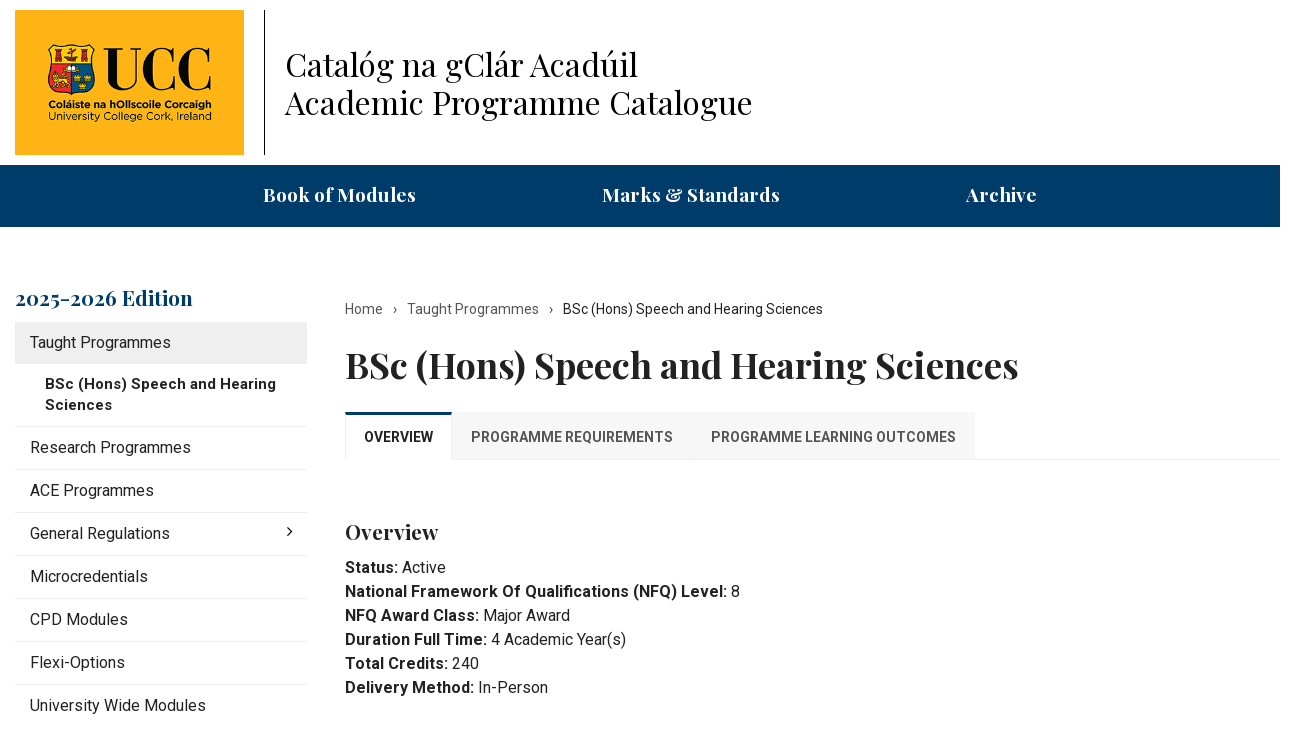

--- FILE ---
content_type: text/html; charset=UTF-8
request_url: https://ucc-ie-public.courseleaf.com/programmes/bscshh/
body_size: 2308
content:
<!DOCTYPE html>
<html lang="en">
<head>
    <meta charset="utf-8">
    <meta name="viewport" content="width=device-width, initial-scale=1">
    <title></title>
    <style>
        body {
            font-family: "Arial";
        }
    </style>
    <script type="text/javascript">
    window.awsWafCookieDomainList = [];
    window.gokuProps = {
"key":"AQIDAHjcYu/GjX+QlghicBgQ/7bFaQZ+m5FKCMDnO+vTbNg96AFhU+B+51WDROy68o2jyR3sAAAAfjB8BgkqhkiG9w0BBwagbzBtAgEAMGgGCSqGSIb3DQEHATAeBglghkgBZQMEAS4wEQQM4O7XJ2KnzhxLT0riAgEQgDv8MPsrackeJ/oIEzjivuInUmos5ulDECuL6BZIAhPCf6QlRYJ/rLoC40nnRBEhU1O2mubC8mFIL/8Pgg==",
          "iv":"CgAFnR/LFgAAEGZt",
          "context":"5JykJP3nzOPV+bMHR+dBHKlU7nRldnekxfDR4EPVXPZgw5x7KFTNSnDiSX1czgOU39hRdC87agwYBiTvsuauDG1Mio1+uY9ouZeOt8nG1eEZ8n/z72WWi1DIM3uLsi3EcvCpPvLmJtDeX03wqgxTF4badw7lRIaeIQrzGM5r0pcHfVN1v0lpO3jQO2YL80TJeF5YiZ7bOGJLn2sRVgMuIMrPWdI1qeZt7btqo2kLclwLbNCEpC23Le5RgI6YBOvL6xzorYt6aHrAOX3sVDAAaEj/mgzB+o0t9DNiuwbAvuEghgCOec0AD508rJ8JmpBGTpwdjr6ZbGb32YlVaKX32DXWhZzDUKOajlJ8byIFkt8sx3hCQCfsC56/FnTTNaJRAO02IWun1Q+6Hzay4n8bbhbOavA+jIpA4s97cQhkaGOQ2AW/ZjvupKVAdPfcAuG6iFXmLbr89IlrA6CDMeTx56pmKZRCjobIoiOueqfR2IgClcebeMNZhuXQfz2Gl2gH4ILmn/pIB5U5wB+ZOzxNWTSQaltiVujgn+fObklwMKbEIc/JV/XsFQfZdFkFhdqt1JuknSD+ki3IofBgTBnV11lfCS0/2pIoQsDENIyZEL+SFTwyRFaE9q/SE2Nwtz8Ss0Ow3XLO2pS3/ORfT4Hnt4SKl4wZ1b8MC3myb3YiT4J8DEQbuioe21s2RPM0XvWmjzsFwj4seBCxRO5IbO5OZVjops8WeJKrvmGZiHk4aLad+3mP6sDRY5OxS+mD2ZF+dBIWEly2vEakkSk21U/fSgnIwM2fJ/nOOS8TqQ=="
};
    </script>
    <script src="https://3b07d6190caa.9f17ebd3.eu-west-1.token.awswaf.com/3b07d6190caa/80d047b2973c/3efc415bb377/challenge.js"></script>
</head>
<body>
    <div id="challenge-container"></div>
    <script type="text/javascript">
        AwsWafIntegration.saveReferrer();
        AwsWafIntegration.checkForceRefresh().then((forceRefresh) => {
            if (forceRefresh) {
                AwsWafIntegration.forceRefreshToken().then(() => {
                    window.location.reload(true);
                });
            } else {
                AwsWafIntegration.getToken().then(() => {
                    window.location.reload(true);
                });
            }
        });
    </script>
    <noscript>
        <h1>JavaScript is disabled</h1>
        In order to continue, we need to verify that you're not a robot.
        This requires JavaScript. Enable JavaScript and then reload the page.
    </noscript>
</body>
</html>

--- FILE ---
content_type: text/html; charset=UTF-8
request_url: https://ucc-ie-public.courseleaf.com/programmes/bscshh/
body_size: 33501
content:


<!doctype html>
<html class="no-js" xml:lang="en" lang="en" dir="ltr">

<head>
<meta http-equiv="X-UA-Compatible" content="IE=Edge" />
<title>BSc (Hons) Speech and Hearing Sciences | University College Cork, Ireland</title>
<meta http-equiv="Content-Type" content="text/html; charset=utf-8" />
<link rel="search" type="application/opensearchdescription+xml"
			href="/search/opensearch.xml" title="Catalog" />
<meta name="viewport" content="width=device-width, initial-scale=1.0, minimum-scale=1.0" />
<link href="/images/favicon.ico" rel="shortcut icon" />
<link rel="stylesheet" type="text/css" href="/css/reset.css" />
	<link href="https://fonts.googleapis.com/css?family=Playfair+Display:400,700,400i,700i|Roboto:300,400,700,900"
		rel="stylesheet">
<link rel="stylesheet" type="text/css" href="/fonts/font-awesome/font-awesome.min.css" />
<link rel="stylesheet" type="text/css" href="/css/courseleaf.css?v=1762953615000" />
<link rel="stylesheet" type="text/css" href="/css/screen.css?v=1762953615000" media="screen" />
<link rel="stylesheet" type="text/css" href="/css/print.css?v=1762953615000" media="print" />
<script type="text/javascript" src="/js/jquery.js"></script>
<script type="text/javascript" src="/js/lfjs.js"></script>
<script type="text/javascript" src="/js/lfjs_any.js"></script>
<link rel="stylesheet" type="text/css" href="/js/lfjs.css?v=1761658679000" />
<script type="text/javascript" src="/js/courseleaf.js?v=1761658679000"></script>
<script type="text/javascript" src="/js/custom.js?v=1761658679000"></script>



</head>



<body class="">





<nav aria-label="Skip content menu" class="accessible">
		<div class="accessible-menu">
			<ul>
				<li><a href="#contentarea" rel="section">Skip to Content</a></li>
				<li><a href="/modules/">Book of Modules</a></li>
				<li><a href="/">Catalog Home</a></li>
			</ul>
		</div>
	</nav>

	<header id="header">
		<div class="wrap">
			<div id="logo">
				<a href="https://www.ucc.ie/"><img src="/images/logo-2025.png" alt="University College Cork" /></a>
			</div>
			<h1>Catalóg na gClár Acadúil<br>
			Academic Programme Catalogue</h1>
		</div>
	</header>

	<div id="local-header">
		<div class="wrap">
			<div id="site-title">

				<button id="hamburger" aria-controls="navigation" data-toggle="#navigation" aria-expanded="false">
					<span class="sr-only">Toggle menu</span>
					<span class="fa fa-bars" aria-hidden="true"></span>
				</button>
			</div>
			<nav id="navigation" aria-label="Secondary" aria-hidden="false">
				<ul id="main-nav" class="clearfix">
					<li><a href="/modules/">Book of Modules</a></li>
					<li><a href="/general/marksandstandards/">Marks &amp; Standards</a></li>
					<li><a href="/archive/">Archive</a></li>
				</ul>
			</nav>
		</div>
	</div>

	<div id="content-container">
		<div class="wrap">
			<aside id="col-nav">
				<button id="sidebar-toggle" aria-expanded="false" data-toggle="#sidebar">
					<span class="fa fa-bars" aria-hidden="true"></span>
					<span>2025-2026 Edition</span>
				</button>
				<div id="sidebar">
            <div class="sidebar-item">
               <h2 id="edition" class="sidebar-header"><a href="/">2025-2026 Edition</a></h2>
               <nav id="cl-menu" aria-label="Primary" class="togglenav">

<ul class="nav levelzero" id="/">
<li class="active"><a href="/programmes/">Taught Programmes</a>
	<ul class="nav levelone" id="/programmes/">
	<li class="active self"><a href="/programmes/bscshh/">BSc (Hons) Speech and Hearing Sciences</a></li>
	</ul>
</li>
<li><a href="/researchprogrammes/">Research Programmes </a></li>
<li><a href="https://www.ucc.ie/en/ace/study/">ACE Programmes  </a></li>
<li class="isparent"><div class="toggle-wrap clearfix"><a href="/general/">General Regulations</a><button onclick="toggleNav(this); return false;" class="arrow-wrap" aria-expanded="false"><span class="arrow">Toggle General Regulations</span></button></div>
	<ul class="nav levelone" id="/general/">
	<li><a href="/general/disclaimer/">Disclaimer</a></li>
	<li><a href="/general/infomodules/">General Information about Modules</a></li>
	<li><a href="/general/marksandstandards/">Marks and Standards, Examinations, 2025/&#8203;2026</a></li>
	</ul>
</li>
<li><a href="/undergraduate/microcredentials/">Microcredentials</a></li>
<li><a href="/programmes/cpd/">CPD Modules</a></li>
<li><a href="https://www.ucc.ie/en/study/undergrad/flexioptions/">Flexi-&#8203;Options</a></li>
<li><a href="/programmes/university-wide-modules/">University Wide Modules</a></li>
</ul>
               </nav>
						<!--End Nav -->
					</div>

					<button id="print-btn" href="#print-dialog" aria-controls="print-dialog" onclick="showPrintDialog(); return false;">
						Print Options
					</button>
				</div>
			</aside> <!-- end col-nav -->
			
      <div id="col-content">
<nav id="breadcrumb" aria-label="Breadcrumbs">
<ul><li><a href="/">Home</a><span class="crumbsep">›</span></li><li><a href="/programmes/">Taught&nbsp;Programmes</a><span class="crumbsep">›</span></li><li><span class="active">BSc (Hons) Speech and Hearing Sciences</span></li></ul>
</nav>
				<main id="contentarea">
					<header>
						<h1 class="page-title">BSc (Hons) Speech and Hearing Sciences</h1>
					</header>



<script type="text/javascript">
//<![CDATA[
	var defshow = "text";
	var bodycontainer = "#body";
	var validhashes = ",text,programmerequirementstext,programmelearningoutcomestext,";

if(window.location.hash.length) {
	var hash = cleanHash(window.location.hash);
	if(validhashes.indexOf("," + hash + ",") != -1)
		defshow = hash;
}
var ss = document.styleSheets;
var workss = null;
for(var i=0; i < ss.length; i++) {
	var currmedia = "";
	if (typeof ss[i].media == "string")
		currmedia = ss[i].media
	else if (typeof ss[i].media == "object" && ss[i].media.mediaText)
		currmedia = ss[i].media.mediaText;

	if((currmedia == "screen" || currmedia == "all") && (ss[i].href.indexOf("/") == 0 || ss[i].href.indexOf(document.location.host) >= 0)) {
		workss = ss[i];
		break;
	}
}
if(workss && workss.insertRule) {
	workss.insertRule(".tab_content { display: none; }", workss.cssRules.length)
	workss.insertRule(".sectionheader { display: none; }", workss.cssRules.length)
	workss.insertRule("#" + defshow + "container { display: block; }", workss.cssRules.length)
} else if(workss && workss.addRule) {
	workss.addRule(".tab_content", "display: none");
	workss.addRule(".sectionheader", "display: none");
	workss.addRule("#" + defshow + "container", "display: block");
}
else {
	if (window.console)
		window.console.log('screen.css <link> needs attribute media="screen"');
}
//]]>
</script>
	<nav id="tabs" aria-label="Page content tabs">
		<ul class="clearfix" role="tablist">
			<li id="texttab" role="presentation">
<a href="#textcontainer" role="tab" aria-controls="textcontainer" onclick="return showSection('text');">Overview</a></li>
			<li id="programmerequirementstexttab" role="presentation">
<a href="#programmerequirementstextcontainer" role="tab" aria-controls="programmerequirementstextcontainer" onclick="return showSection('programmerequirementstext');" >Programme Requirements</a></li>
			<li id="programmelearningoutcomestexttab" role="presentation">
<a href="#programmelearningoutcomestextcontainer" role="tab" aria-controls="programmelearningoutcomestextcontainer" onclick="return showSection('programmelearningoutcomestext');" >Programme Learning Outcomes</a></li>
		</ul>
	</nav>

<div id="textcontainer" class="page_content tab_content" role="tabpanel" aria-labelledby="texttab">

 <h3>Overview</h3>
<div><strong>Status:</strong> Active<br/><strong>National Framework Of Qualifications (NFQ) Level:</strong> 8<br/><strong>NFQ Award Class:</strong> Major Award<br/><strong>Duration Full Time:</strong> 4 Academic Year(s)<br/><strong>Total Credits:</strong> 240<br/><strong>Delivery Method:</strong> In-Person<br/><br/><strong>Connected Curriculum:</strong> <br/><ul><li>Civic and Community Engagement</li><li>Employability</li><li>Global Reach</li><li>Inter-and Transdisciplinary</li><li>Research Based Teaching</li><li>Sustainability</li></ul><br/><strong>Sustainable Development Goals (SDGs):</strong> <br/><ul><li>Good Health and Well-being</li><li>Quality Education</li><li>Decent Work and Economic Growth</li><li>Peace  Justice Strong Institutions</li></ul><br/><strong>Graduate Attributes:</strong> <br/><ul><li>Creator, evaluator and communicator of knowledge</li><li>Digitally Fluent</li><li>Effective global citizen</li><li>Independent and creative thinker</li><li>Socially Responsible</li></ul><br/><strong>Work-Integrated Learning (Including Placement):</strong> <br/>No<br/></div>
<hr/>
<p><strong>Non-Clinical Exit Pathway for Students not proceeding to Third Year Speech and Language Therapy</strong></p>
<p>The <strong>BSc (Hons) (Speech and Hearing Sciences),</strong> NFQ Level 8, is a non-clinical exit pathway for students who satisfy the pass and progression standards of the Second Year Speech and Language Therapy Examination, but who, following consultation with the Programme Leader, do not continue with their clinical education leading to the qualification to practice in the BSc (Hons) Speech and Language Therapy. Such students may register instead for the non-clinical BSc (Hons) (Speech and Hearing Sciences) for a further two years. The BSc (Hons) (Speech and Hearing Sciences) is a non-clinical degree and does not confer eligibility to practice as a Speech and Language Therapist.</p>
<p>Students who satisfy the pass standard for Year 3 - the <a href="/programmes/bscsh/" target="_blank">BSc (Ordinary) (Speech and Hearing Sciences</a>) may also transfer to the Fourth Year BSc (Hons) (Speech and Hearing Sciences) programme.</p>
<h3>Non-Clinical Exit Pathway for Students not proceeding to Fourth Year Speech and Language Therapy</h3>
<p>The BSc (Hons) Speech and Hearing Sciences, NFQ Level 8 is a non-clinical Honours degree pathway for students who satisfy the pass and progression standards of Third Year <a href="/programmes/bscslt/" target="_blank">BSc (Hons) Speech and Language Therapy</a>, but who, following consultation with the Programme Leader do not continue with their clinical education. Such students may register instead for the non-clinical BSc (Hons) Speech and Hearing Sciences, commencing in Fourth Year. The BSc (Hons) (Speech and Hearing Sciences) does not confer eligibility to practice as a Speech and Language Therapist.</p>
 <h3>Programme Requirements</h3> <p>For information about modules, module choice, options and credit weightings, please go to <a href="#programmerequirementstext">Programme Requirements</a>. </p></div><!--end #textcontainer -->

			<div id="programmerequirementstextcontainer" class="page_content tab_content" role="tabpanel" aria-labelledby="programmerequirementstexttab" aria-hidden="true">
				<a name="programmerequirementstext"></a> <h3>Programme Requirements</h3>
<h3>Non-Clinical Exit Pathway for Students not proceeding to Third Year Speech and Language Therapy</h3>
<table class="sc_courselist">
<caption class="hidden noscript">Module List</caption>
<colgroup>
<col class="codecol"/>
<col class="titlecol"/>
<col align="char" char="." class="hourscol"/>
</colgroup>
<thead>
<tr class="hidden noscript">
<th scope="col">Code</th>
<th scope="col">Title</th>
<th scope="col" class="hourscol">Credits</th>
</tr>
</thead>
<tbody>
<tr class="even areaheader  firstrow"><td colspan="2"><span class="courselistcomment areaheader ">Year 1 - Speech and Language Therapy</span></td><td class="hourscol"></td></tr>
<tr class="odd"><td colspan="2"><span class="courselistcomment">Students take <strong>60</strong> credits as follows:</span></td><td class="hourscol"></td></tr>
<tr class="even areasubheader undefined"><td colspan="2"><span class="courselistcomment areasubheader undefined">Core Modules</span></td><td class="hourscol"></td></tr>
<tr class="odd"><td class="codecol"><a href="/search/?P=AN1061" title="AN1061" class="bubblelink code" onclick="return showCourse(this, 'AN1061');">AN1061</a></td><td>Anatomy of Speech and Hearing</td><td class="hourscol">5</td></tr>
<tr class="even"><td class="codecol"><a href="/search/?P=PL1025" title="PL1025" class="bubblelink code" onclick="return showCourse(this, 'PL1025');">PL1025</a></td><td>Fundamentals of Physiology</td><td class="hourscol">5</td></tr>
<tr class="odd"><td class="codecol"><a href="/search/?P=SL1004" title="SL1004" class="bubblelink code" onclick="return showCourse(this, 'SL1004');">SL1004</a></td><td>Communication, Learning and Behaviour across the Lifespan</td><td class="hourscol">5</td></tr>
<tr class="even"><td class="codecol"><a href="/search/?P=SL1005" title="SL1005" class="bubblelink code" onclick="return showCourse(this, 'SL1005');">SL1005</a></td><td>Preparation for Academic and Professional Learning</td><td class="hourscol">5</td></tr>
<tr class="odd"><td class="codecol"><a href="/search/?P=SL1006" title="SL1006" class="bubblelink code" onclick="return showCourse(this, 'SL1006');">SL1006</a></td><td>Language Acquisition</td><td class="hourscol">5</td></tr>
<tr class="even"><td class="codecol"><a href="/search/?P=SL1007" title="SL1007" class="bubblelink code" onclick="return showCourse(this, 'SL1007');">SL1007</a></td><td>Speech, Hearing and Swallowing Sciences I</td><td class="hourscol">10</td></tr>
<tr class="odd"><td class="codecol"><a href="/search/?P=SL1008" title="SL1008" class="bubblelink code" onclick="return showCourse(this, 'SL1008');">SL1008</a></td><td>Introduction to Language Studies</td><td class="hourscol">5</td></tr>
<tr class="even"><td class="codecol"><a href="/search/?P=SL1009" title="SL1009" class="bubblelink code" onclick="return showCourse(this, 'SL1009');">SL1009</a></td><td>Introduction to Communication Disorders I</td><td class="hourscol">10</td></tr>
<tr class="odd"><td class="codecol"><a href="/search/?P=SL1010" title="SL1010" class="bubblelink code" onclick="return showCourse(this, 'SL1010');">SL1010</a></td><td>Introduction to Communication Disorders II</td><td class="hourscol">10</td></tr>
<tr class="even areaheader "><td colspan="2"><span class="courselistcomment areaheader ">Year 2 - Speech and Language Therapy</span></td><td class="hourscol"></td></tr>
<tr class="odd"><td colspan="2"><span class="courselistcomment">Students take <strong>60</strong> credits as follows:</span></td><td class="hourscol"></td></tr>
<tr class="even areasubheader undefined"><td colspan="2"><span class="courselistcomment areasubheader undefined">Core Modules</span></td><td class="hourscol"></td></tr>
<tr class="odd"><td class="codecol"><a href="/search/?P=AN2061" title="AN2061" class="bubblelink code" onclick="return showCourse(this, 'AN2061');">AN2061</a></td><td>Neuroanatomy and Embryology for Speech and Language Therapy</td><td class="hourscol">5</td></tr>
<tr class="even"><td class="codecol"><a href="/search/?P=CT2001" title="CT2001" class="bubblelink code" onclick="return showCourse(this, 'CT2001');">CT2001</a></td><td>Introduction to Research Methods</td><td class="hourscol">5</td></tr>
<tr class="odd"><td class="codecol"><a href="/search/?P=SL2003" title="SL2003" class="bubblelink code" onclick="return showCourse(this, 'SL2003');">SL2003</a></td><td>Speech, Hearing and Swallowing Sciences II</td><td class="hourscol">5</td></tr>
<tr class="even"><td class="codecol"><a href="/search/?P=SL2007" title="SL2007" class="bubblelink code" onclick="return showCourse(this, 'SL2007');">SL2007</a></td><td>Language Sciences II</td><td class="hourscol">5</td></tr>
<tr class="odd"><td class="codecol"><a href="/search/?P=SL2008" title="SL2008" class="bubblelink code" onclick="return showCourse(this, 'SL2008');">SL2008</a></td><td>Practice Education I</td><td class="hourscol">10</td></tr>
<tr class="even"><td class="codecol"><a href="/search/?P=SL2009" title="SL2009" class="bubblelink code" onclick="return showCourse(this, 'SL2009');">SL2009</a></td><td>Communication Disorders in Children I</td><td class="hourscol">15</td></tr>
<tr class="odd"><td class="codecol"><a href="/search/?P=SL2010" title="SL2010" class="bubblelink code" onclick="return showCourse(this, 'SL2010');">SL2010</a></td><td>Communication Disorders in Children II</td><td class="hourscol">15</td></tr>
<tr class="even areaheader "><td colspan="2"><span class="courselistcomment areaheader ">Year 3 - Speech and Hearing Sciences</span></td><td class="hourscol"></td></tr>
<tr class="odd"><td colspan="2"><span class="courselistcomment">Students take <strong>60</strong> credits as follows:</span></td><td class="hourscol"></td></tr>
<tr class="even areasubheader undefined"><td colspan="2"><span class="courselistcomment areasubheader undefined">Core Modules</span></td><td class="hourscol"></td></tr>
<tr class="odd"><td class="codecol"><a href="/search/?P=AN3061" title="AN3061" class="bubblelink code" onclick="return showCourse(this, 'AN3061');">AN3061</a></td><td>Applied Neuroanatomy for Speech and Language Therapy</td><td class="hourscol">5</td></tr>
<tr class="even"><td class="codecol"><a href="/search/?P=CT3001" title="CT3001" class="bubblelink code" onclick="return showCourse(this, 'CT3001');">CT3001</a></td><td>Advanced Research Methods</td><td class="hourscol">5</td></tr>
<tr class="odd"><td class="codecol"><a href="/search/?P=SL3001" title="SL3001" class="bubblelink code" onclick="return showCourse(this, 'SL3001');">SL3001</a></td><td>Language Sciences III</td><td class="hourscol">5</td></tr>
<tr class="even"><td class="codecol"><a href="/search/?P=SL3002" title="SL3002" class="bubblelink code" onclick="return showCourse(this, 'SL3002');">SL3002</a></td><td>Communication Disorders in Adults I</td><td class="hourscol">15</td></tr>
<tr class="odd"><td class="codecol"><a href="/search/?P=SL3003" title="SL3003" class="bubblelink code" onclick="return showCourse(this, 'SL3003');">SL3003</a></td><td>Speech, Hearing and Swallowing Sciences III</td><td class="hourscol">5</td></tr>
<tr class="even"><td class="codecol"><a href="/search/?P=SL3006" title="SL3006" class="bubblelink code" onclick="return showCourse(this, 'SL3006');">SL3006</a></td><td>Communication Disorders in Adults II</td><td class="hourscol">15</td></tr>
<tr class="odd"><td class="codecol"><a href="/search/?P=SL3008" title="SL3008" class="bubblelink code" onclick="return showCourse(this, 'SL3008');">SL3008</a></td><td>Analytic Techniques in Speech, Language, Communication or Swallowing</td><td class="hourscol">10</td></tr>
<tr class="even areaheader "><td colspan="2"><span class="courselistcomment areaheader ">Year 4 - Speech and Hearing Sciences </span></td><td class="hourscol"></td></tr>
<tr class="odd"><td colspan="2"><span class="courselistcomment">Students take <strong>60</strong> credits as follows:</span></td><td class="hourscol"></td></tr>
<tr class="even areasubheader undefined"><td colspan="2"><span class="courselistcomment areasubheader undefined">Core Modules</span></td><td class="hourscol"></td></tr>
<tr class="odd"><td class="codecol"><a href="/search/?P=SL4003" title="SL4003" class="bubblelink code" onclick="return showCourse(this, 'SL4003');">SL4003</a></td><td>Research-Based Dissertation</td><td class="hourscol">20</td></tr>
<tr class="even"><td class="codecol"><a href="/search/?P=SL4005" title="SL4005" class="bubblelink code" onclick="return showCourse(this, 'SL4005');">SL4005</a></td><td>Current Issues in Communication Disorders</td><td class="hourscol">20</td></tr>
<tr class="odd"><td class="codecol"><a href="/search/?P=SL4007" title="SL4007" class="bubblelink code" onclick="return showCourse(this, 'SL4007');">SL4007</a></td><td>Mental Health and Communication Disorders</td><td class="hourscol">5</td></tr>
<tr class="even"><td class="codecol"><a href="/search/?P=SL4008" title="SL4008" class="bubblelink code" onclick="return showCourse(this, 'SL4008');">SL4008</a></td><td>Dysphagia</td><td class="hourscol">10</td></tr>
<tr class="odd lastrow"><td class="codecol"><a href="/search/?P=SL4009" title="SL4009" class="bubblelink code" onclick="return showCourse(this, 'SL4009');">SL4009</a></td><td>Advanced Research and Practice in Speech and Language Therapy</td><td class="hourscol">5</td></tr>
<tr class="listsum"><td colspan="2">Total Credits</td><td class="hourscol">240</td></tr></tbody>
</table>

<h3>Non-Clinical Exit Pathway for Students not proceeding to Fourth Year Speech and Language Therapy</h3>
<table class="sc_courselist">
<caption class="hidden noscript">Module List</caption>
<colgroup>
<col class="codecol"/>
<col class="titlecol"/>
<col align="char" char="." class="hourscol"/>
</colgroup>
<thead>
<tr class="hidden noscript">
<th scope="col">Code</th>
<th scope="col">Title</th>
<th scope="col" class="hourscol">Credits</th>
</tr>
</thead>
<tbody>
<tr class="even areaheader  firstrow"><td colspan="2"><span class="courselistcomment areaheader ">Year 1 - Speech and Language Therapy</span></td><td class="hourscol"></td></tr>
<tr class="odd"><td colspan="2"><span class="courselistcomment">Students take <strong>60</strong> credits as follows:</span></td><td class="hourscol"></td></tr>
<tr class="even areasubheader undefined"><td colspan="2"><span class="courselistcomment areasubheader undefined">Core Modules</span></td><td class="hourscol"></td></tr>
<tr class="odd"><td class="codecol"><a href="/search/?P=AN1061" title="AN1061" class="bubblelink code" onclick="return showCourse(this, 'AN1061');">AN1061</a></td><td>Anatomy of Speech and Hearing</td><td class="hourscol">5</td></tr>
<tr class="even"><td class="codecol"><a href="/search/?P=PL1025" title="PL1025" class="bubblelink code" onclick="return showCourse(this, 'PL1025');">PL1025</a></td><td>Fundamentals of Physiology</td><td class="hourscol">5</td></tr>
<tr class="odd"><td class="codecol"><a href="/search/?P=SL1004" title="SL1004" class="bubblelink code" onclick="return showCourse(this, 'SL1004');">SL1004</a></td><td>Communication, Learning and Behaviour across the Lifespan</td><td class="hourscol">5</td></tr>
<tr class="even"><td class="codecol"><a href="/search/?P=SL1005" title="SL1005" class="bubblelink code" onclick="return showCourse(this, 'SL1005');">SL1005</a></td><td>Preparation for Academic and Professional Learning</td><td class="hourscol">5</td></tr>
<tr class="odd"><td class="codecol"><a href="/search/?P=SL1006" title="SL1006" class="bubblelink code" onclick="return showCourse(this, 'SL1006');">SL1006</a></td><td>Language Acquisition</td><td class="hourscol">5</td></tr>
<tr class="even"><td class="codecol"><a href="/search/?P=SL1007" title="SL1007" class="bubblelink code" onclick="return showCourse(this, 'SL1007');">SL1007</a></td><td>Speech, Hearing and Swallowing Sciences I</td><td class="hourscol">10</td></tr>
<tr class="odd"><td class="codecol"><a href="/search/?P=SL1008" title="SL1008" class="bubblelink code" onclick="return showCourse(this, 'SL1008');">SL1008</a></td><td>Introduction to Language Studies</td><td class="hourscol">5</td></tr>
<tr class="even"><td class="codecol"><a href="/search/?P=SL1009" title="SL1009" class="bubblelink code" onclick="return showCourse(this, 'SL1009');">SL1009</a></td><td>Introduction to Communication Disorders I</td><td class="hourscol">10</td></tr>
<tr class="odd"><td class="codecol"><a href="/search/?P=SL1010" title="SL1010" class="bubblelink code" onclick="return showCourse(this, 'SL1010');">SL1010</a></td><td>Introduction to Communication Disorders II</td><td class="hourscol">10</td></tr>
<tr class="even areaheader "><td colspan="2"><span class="courselistcomment areaheader ">Year 2 - Speech and Language Therapy</span></td><td class="hourscol"></td></tr>
<tr class="odd"><td colspan="2"><span class="courselistcomment">Students take <strong>60</strong> credits as follows:</span></td><td class="hourscol"></td></tr>
<tr class="even areasubheader undefined"><td colspan="2"><span class="courselistcomment areasubheader undefined">Core Modules</span></td><td class="hourscol"></td></tr>
<tr class="odd"><td class="codecol"><a href="/search/?P=AN2061" title="AN2061" class="bubblelink code" onclick="return showCourse(this, 'AN2061');">AN2061</a></td><td>Neuroanatomy and Embryology for Speech and Language Therapy</td><td class="hourscol">5</td></tr>
<tr class="even"><td class="codecol"><a href="/search/?P=CT2001" title="CT2001" class="bubblelink code" onclick="return showCourse(this, 'CT2001');">CT2001</a></td><td>Introduction to Research Methods</td><td class="hourscol">5</td></tr>
<tr class="odd"><td class="codecol"><a href="/search/?P=SL2003" title="SL2003" class="bubblelink code" onclick="return showCourse(this, 'SL2003');">SL2003</a></td><td>Speech, Hearing and Swallowing Sciences II</td><td class="hourscol">5</td></tr>
<tr class="even"><td class="codecol"><a href="/search/?P=SL2007" title="SL2007" class="bubblelink code" onclick="return showCourse(this, 'SL2007');">SL2007</a></td><td>Language Sciences II</td><td class="hourscol">5</td></tr>
<tr class="odd"><td class="codecol"><a href="/search/?P=SL2008" title="SL2008" class="bubblelink code" onclick="return showCourse(this, 'SL2008');">SL2008</a></td><td>Practice Education I</td><td class="hourscol">10</td></tr>
<tr class="even"><td class="codecol"><a href="/search/?P=SL2009" title="SL2009" class="bubblelink code" onclick="return showCourse(this, 'SL2009');">SL2009</a></td><td>Communication Disorders in Children I</td><td class="hourscol">15</td></tr>
<tr class="odd"><td class="codecol"><a href="/search/?P=SL2010" title="SL2010" class="bubblelink code" onclick="return showCourse(this, 'SL2010');">SL2010</a></td><td>Communication Disorders in Children II</td><td class="hourscol">15</td></tr>
<tr class="even areaheader "><td colspan="2"><span class="courselistcomment areaheader ">Year 3 - Speech and Language Therapy</span></td><td class="hourscol"></td></tr>
<tr class="odd"><td colspan="2"><span class="courselistcomment">Students take <strong>60</strong> credits as follows:</span></td><td class="hourscol"></td></tr>
<tr class="even areasubheader undefined"><td colspan="2"><span class="courselistcomment areasubheader undefined">Core Modules</span></td><td class="hourscol"></td></tr>
<tr class="odd"><td class="codecol"><a href="/search/?P=AN3061" title="AN3061" class="bubblelink code" onclick="return showCourse(this, 'AN3061');">AN3061</a></td><td>Applied Neuroanatomy for Speech and Language Therapy</td><td class="hourscol">5</td></tr>
<tr class="even"><td class="codecol"><a href="/search/?P=CT3002" title="CT3002" class="bubblelink code" onclick="return showCourse(this, 'CT3002');">CT3002</a></td><td>Advanced Research Methods</td><td class="hourscol">5</td></tr>
<tr class="odd"><td class="codecol"><a href="/search/?P=SL3001" title="SL3001" class="bubblelink code" onclick="return showCourse(this, 'SL3001');">SL3001</a></td><td>Language Sciences III</td><td class="hourscol">5</td></tr>
<tr class="even"><td class="codecol"><a href="/search/?P=SL3002" title="SL3002" class="bubblelink code" onclick="return showCourse(this, 'SL3002');">SL3002</a></td><td>Communication Disorders in Adults I</td><td class="hourscol">15</td></tr>
<tr class="odd"><td class="codecol"><a href="/search/?P=SL3003" title="SL3003" class="bubblelink code" onclick="return showCourse(this, 'SL3003');">SL3003</a></td><td>Speech, Hearing and Swallowing Sciences III</td><td class="hourscol">5</td></tr>
<tr class="even"><td class="codecol"><a href="/search/?P=SL3006" title="SL3006" class="bubblelink code" onclick="return showCourse(this, 'SL3006');">SL3006</a></td><td>Communication Disorders in Adults II</td><td class="hourscol">15</td></tr>
<tr class="odd"><td class="codecol"><a href="/search/?P=SL3007" title="SL3007" class="bubblelink code" onclick="return showCourse(this, 'SL3007');">SL3007</a></td><td>Practice Education II</td><td class="hourscol">10</td></tr>
<tr class="even areaheader "><td colspan="2"><span class="courselistcomment areaheader ">Year 4 - Speech and Hearing Sciences </span></td><td class="hourscol"></td></tr>
<tr class="odd"><td colspan="2"><span class="courselistcomment">Students take <strong>60</strong> credits as follows:</span></td><td class="hourscol"></td></tr>
<tr class="even areasubheader undefined"><td colspan="2"><span class="courselistcomment areasubheader undefined">Core Modules</span></td><td class="hourscol"></td></tr>
<tr class="odd"><td class="codecol"><a href="/search/?P=SL4003" title="SL4003" class="bubblelink code" onclick="return showCourse(this, 'SL4003');">SL4003</a></td><td>Research-Based Dissertation</td><td class="hourscol">20</td></tr>
<tr class="even"><td class="codecol"><a href="/search/?P=SL4005" title="SL4005" class="bubblelink code" onclick="return showCourse(this, 'SL4005');">SL4005</a></td><td>Current Issues in Communication Disorders</td><td class="hourscol">20</td></tr>
<tr class="odd"><td class="codecol"><a href="/search/?P=SL4007" title="SL4007" class="bubblelink code" onclick="return showCourse(this, 'SL4007');">SL4007</a></td><td>Mental Health and Communication Disorders</td><td class="hourscol">5</td></tr>
<tr class="even"><td class="codecol"><a href="/search/?P=SL4008" title="SL4008" class="bubblelink code" onclick="return showCourse(this, 'SL4008');">SL4008</a></td><td>Dysphagia</td><td class="hourscol">10</td></tr>
<tr class="odd lastrow"><td class="codecol"><a href="/search/?P=SL4009" title="SL4009" class="bubblelink code" onclick="return showCourse(this, 'SL4009');">SL4009</a></td><td>Advanced Research and Practice in Speech and Language Therapy</td><td class="hourscol">5</td></tr>
<tr class="listsum"><td colspan="2">Total Credits</td><td class="hourscol">240</td></tr></tbody>
</table>

 <h3>Examinations</h3> <p>Full details and regulations governing Examinations for each programme will be contained in the <a href="https://ucc-ie-public.courseleaf.com/general/marksandstandards/" target="_blank"><em>Marks and Standards Book</em></a> and for each module in the <a href="https://ucc-ie-public.courseleaf.com/modules/" target="_blank"><em>Book of Modules</em></a>.</p>
			</div>
			<div id="programmelearningoutcomestextcontainer" class="page_content tab_content" role="tabpanel" aria-labelledby="programmelearningoutcomestexttab" aria-hidden="true">
				<a name="programmelearningoutcomestext"></a> <h3>Programme Learning Outcomes</h3>
<p><strong>Programme Learning Outcomes for BSc (Hons) Speech and Hearing Sciences (NFQ Level 8, Major Award)</strong></p>
<p>On successful completion of this programme, students should be able to:</p>
<ul><li>Describe typical and atypical language, speech and swallowing throughout the lifespan;</li><li>Compare and contrast current literature evaluating the fields of physics, linguistics, psychology, anatomy, physiology and health sciences relating to the treatment, management and prevention of disorders of communication and swallowing;</li><li>Construct systematic reviews of the literature pertaining to relevant research in the fields of communication and swallowing disorders;</li><li>Collect and organise data pertinent to research in the fields of communication and swallowing disorders;</li><li>Effectively transcribe and analyse speech, language and swallowing samples using various transcription and analytic methods;</li><li>Interpret research data using the appropriate analytic techniques and explain the relevance of such analyses to communication and swallowing disorders;</li><li>Practice ethical behaviour, which reflects ancient and modern values to do good and no harm to clinical research participants;</li><li>Recognise the importance of updating professional knowledge within a community of scholars of speech, language, hearing and swallowing sciences.</li></ul>
			</div>

				</main>
			</div> <!-- end content-col -->
		</div>
	</div> <!-- end content-container -->

	<footer id="footer">
		<div class="wrap">
			<p>&copy; UCC 2025-2026</p>
		</div>

		<a href="#header" id="totop"><span class="sr-only">Back to </span><span class="ttTxt">top</span></a>
	</footer>

<div id="print-dialog" aria-labelledby="dialog-title" class="screen" role="dialog">
   <div class="print-header">
      <button onclick="hidePrintDialog(); return false;" aria-controls="#print-dialog">
         <span class="sr-only">Close this window</span>
      </button>
      <h2 id="dialog-title">Print Options</h2>
   </div>
   <div class="print-body">
      <ul>
         <li>
            <p><a class="option-name" href="#"  role="button" onclick="hidePrintDialog();window.print();return false">Send Page to Printer</a></p>
            <p class="option-desc">Print this page.</p>
         </li>
<li><p><a class="option-name" href="/programmes/bscshh/bscshh.pdf" role="button">Download Page (PDF)</a></p><p class="option-desc">The PDF will include all information unique to this page.</p></li><li><p><a class="option-name" href="/programmes/bscshh/bscshh_text.pdf" role="button">Download Overview (PDF)</a></p><p class="option-desc">The PDF will include content on the Overview tab only.</p></li><li><p><a class="option-name" href="/programmes/bscshh/bscshh_programmerequirementstext.pdf" role="button">Download Programme Requirements (PDF)</a></p><p class="option-desc">The PDF will include content on the Programme Requirements tab only.</p></li><li><p><a class="option-name" href="/programmes/bscshh/bscshh_programmelearningoutcomestext.pdf" role="button">Download Programme Learning Outcomes (PDF)</a></p><p class="option-desc">The PDF will include content on the Programme Learning Outcomes tab only.</p></li>      </ul>
   </div>
</div>

</body>
</html>
